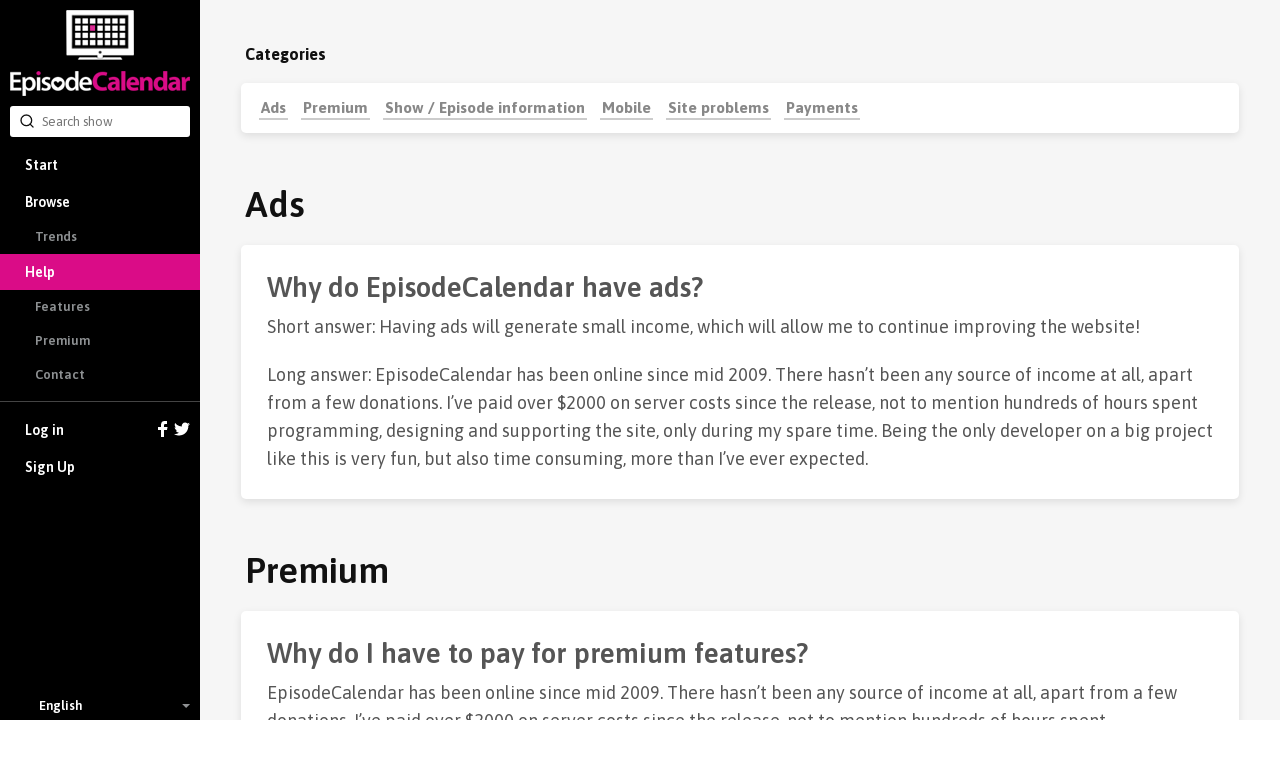

--- FILE ---
content_type: text/html; charset=utf-8
request_url: https://episodecalendar.com/en/pages/faq
body_size: 5491
content:
<!DOCTYPE html>
<html>
  <head>
    <title>FAQ - TV Episode Calendar</title>
    <meta http-equiv="content-type" content="text/html;charset=utf-8">
      <link rel="dns-prefetch" href="https://episodecalendar.b-cdn.net">
    <meta name="turbolinks-cache-control" content="no-cache">
    <meta name="description" content="">
    <meta property="og:title" content="FAQ - TV Episode Calendar">
    <meta property="og:url" content="">
    <meta property="og:description" content="">
    <meta property="og:image" content="">

    <link rel="stylesheet" href="/assets/application-fd0f99e29f6c02adb024cdefcc5ff0caf100f036de4380a18976e183beb9447b.css" />
    <link rel="stylesheet" href="/assets/desktop/print-3d3a921743633aff5bf9eb583714f09d3ce81468634fbd5861f65a459ab1936a.css" media="print" />
    <link href="https://fonts.googleapis.com/css?family=Asap:400,600,700&display=swap&subset=latin-ext" rel="stylesheet">
    <meta name="csrf-param" content="authenticity_token" />
<meta name="csrf-token" content="O4ifpJ5MFo6t_hiPseD0WX5ClOwqWviEqKQkAFEct5GWGHEG5O1HcfQ_A74r6npYqEhvarPTlEDMstp5Jbq79w" />
    <meta name="action-cable-url" content="/cable" />
      <!-- Google tag (gtag.js) -->
  <script async src="https://www.googletagmanager.com/gtag/js?id=G-B65BYSLXEC"></script>
  <script>
    window.dataLayer = window.dataLayer || [];
    function gtag(){dataLayer.push(arguments);}
    gtag('js', new Date());

    gtag('config', 'G-B65BYSLXEC');
  </script>

    <script src="/assets/application-26d1701618d482499e68a395379fae9ead1b620de41ca3acaf6e6200030e121c.js"></script>
    
    <link rel="icon" href="/favicon.png?3" type="image/x-icon">
    <script async src="https://pagead2.googlesyndication.com/pagead/js/adsbygoogle.js?client=ca-pub-1150134153849555" crossorigin="anonymous"></script>
  </head>
  <body class="pages body-grey">
    <div id="sidebar" class="flexbox" data-turbolinks-permanent>
      <div class="flexbox sidebar-wrapper">
  <a id="logo" href="/en"><img src="/assets/logos/logo-vertical-5e251d9139cd286407550a93c4239484dd25ef6bdfc2428ece259dddbc5ad826.png" /></a>
  <div class="relative search-input">
  <form autocomplete="off" action="/en/search" accept-charset="UTF-8" method="get">
    <span style="position: absolute; top: 6px; left: 9px;"><span class=""><svg aria-hidden="true" width="24" height="24" viewBox="0 0 24 24" fill="none" stroke="currentColor" stroke-width="2" stroke-linecap="round" stroke-linejoin="round" class="icons-search -size-16"><path d="m21 21-4.34-4.34"></path><circle cx="11" cy="11" r="8"></circle></svg></span></span>
    <input type="text" name="q" id="q" placeholder="Search show" class="input" data-search-type="" />
</form>  <div id="autocomplete" class="hidden">
    <p class="pull-right grey">
      <span class="key small">Tab</span>
      <span class="key small"><strong>&uarr;</strong></span>
      <span class="key small"><strong>&darr;</strong></span>
      <span class="key small">Esc</span>
    </p>
    <p class="grey">Search suggestions:</p>
    <ul></ul>
  </div>
</div>


  <div class="flex-item scroll-container">
    <div id="menu-wrapper">
      <ul id="menu">
          <li><a href="/en">Start</a></li>
          <li class="has-sub-menu">
            <a href="/en/shows">Browse</a>
            <ul class="sub-menu">
              <li><a href="/en/trends">Trends</a></li>
            </ul>
          </li>
          <li class="has-sub-menu">
            <a href="/en/pages/faq">Help</a>
            <ul class="sub-menu">
              <li><a href="/en/pages/features">Features</a></li>
              <li><a href="/en/pages/premium">Premium</a></li>
              <li><a href="/en/pages/contact">Contact</a></li>
            </ul>
          </li>
          <li class="separator">
            <a href="/en/users/sign_in">
              Log in
              <div class="icons">
                <svg xmlns="http://www.w3.org/2000/svg" xmlns:xlink="http://www.w3.org/1999/xlink" enable-background="new 0 0 32 32" height="16" version="1.0" viewBox="0 0 32 32" width="16" xml:space="preserve"><path d="M18,32V18h6l1-6h-7V9c0-2,1.002-3,3-3h3V0c-1,0-3.24,0-5,0c-5,0-7,3-7,8v4H6v6h6v14H18z" fill="#fff" /></svg>

                <svg xmlns="http://www.w3.org/2000/svg" xmlns:xlink="http://www.w3.org/1999/xlink" height="16" version="1.0" viewBox="0 0 32 32" width="16" xml:space="preserve"><path d="M31.993,6.077C30.816,6.6,29.552,6.953,28.223,7.11c1.355-0.812,2.396-2.098,2.887-3.63  c-1.269,0.751-2.673,1.299-4.168,1.592C25.744,3.797,24.038,3,22.149,3c-3.625,0-6.562,2.938-6.562,6.563  c0,0.514,0.057,1.016,0.169,1.496C10.301,10.785,5.465,8.172,2.227,4.201c-0.564,0.97-0.888,2.097-0.888,3.3  c0,2.278,1.159,4.286,2.919,5.464c-1.075-0.035-2.087-0.329-2.972-0.821c-0.001,0.027-0.001,0.056-0.001,0.082  c0,3.181,2.262,5.834,5.265,6.437c-0.55,0.149-1.13,0.23-1.729,0.23c-0.424,0-0.834-0.041-1.234-0.117  c0.834,2.606,3.259,4.504,6.13,4.558c-2.245,1.76-5.075,2.811-8.15,2.811c-0.53,0-1.053-0.031-1.566-0.092  C2.905,27.913,6.355,29,10.062,29c12.072,0,18.675-10.001,18.675-18.675c0-0.284-0.008-0.568-0.02-0.85  C30,8.55,31.112,7.395,31.993,6.077z" fill="#fff" /></svg>

              </div>
</a>          </li>
          <li><a data-track="clicks/sign-up/sidebar" href="/users/sign_up">Sign Up</a></li>
      </ul>
    </div>
  </div>

    <div class="flexbox language-selector fa-center">
    <div class="icon"><img class="flag-icon" width="24" height="16" src="https://static.frexity.com/images/countries/flags/gb.png" /></div>
    <div>English</div>

    <ul class="language-selector-dropdown">
        <li>
          <a class="flexbox fa-center" data-turbolinks="false" href="/br">
            <div class="icon">
              <span class="flag-icon"><img class="flag-icon" width="24" height="16" src="https://static.frexity.com/images/countries/flags/br.png" /></span>
            </div>
            <div>Português</div>
</a>        </li>
        <li>
          <a class="flexbox fa-center" data-turbolinks="false" href="/de">
            <div class="icon">
              <span class="flag-icon"><img class="flag-icon" width="24" height="16" src="https://static.frexity.com/images/countries/flags/de.png" /></span>
            </div>
            <div>Deutsch</div>
</a>        </li>
        <li>
          <a class="flexbox fa-center" data-turbolinks="false" href="/dk">
            <div class="icon">
              <span class="flag-icon"><img class="flag-icon" width="24" height="16" src="https://static.frexity.com/images/countries/flags/dk.png" /></span>
            </div>
            <div>Dansk</div>
</a>        </li>
        <li>
          <a class="flexbox fa-center" data-turbolinks="false" href="/es">
            <div class="icon">
              <span class="flag-icon"><img class="flag-icon" width="24" height="16" src="https://static.frexity.com/images/countries/flags/es.png" /></span>
            </div>
            <div>Español</div>
</a>        </li>
        <li>
          <a class="flexbox fa-center" data-turbolinks="false" href="/fr">
            <div class="icon">
              <span class="flag-icon"><img class="flag-icon" width="24" height="16" src="https://static.frexity.com/images/countries/flags/fr.png" /></span>
            </div>
            <div>Français</div>
</a>        </li>
        <li>
          <a class="flexbox fa-center" data-turbolinks="false" href="/hu">
            <div class="icon">
              <span class="flag-icon"><img class="flag-icon" width="24" height="16" src="https://static.frexity.com/images/countries/flags/hu.png" /></span>
            </div>
            <div>Magyar</div>
</a>        </li>
        <li>
          <a class="flexbox fa-center" data-turbolinks="false" href="/gr">
            <div class="icon">
              <span class="flag-icon"><img class="flag-icon" width="24" height="16" src="https://static.frexity.com/images/countries/flags/gr.png" /></span>
            </div>
            <div>Ελληνικά</div>
</a>        </li>
        <li>
          <a class="flexbox fa-center" data-turbolinks="false" href="/it">
            <div class="icon">
              <span class="flag-icon"><img class="flag-icon" width="24" height="16" src="https://static.frexity.com/images/countries/flags/it.png" /></span>
            </div>
            <div>Italiano</div>
</a>        </li>
        <li>
          <a class="flexbox fa-center" data-turbolinks="false" href="/nl">
            <div class="icon">
              <span class="flag-icon"><img class="flag-icon" width="24" height="16" src="https://static.frexity.com/images/countries/flags/nl.png" /></span>
            </div>
            <div>Nederlands</div>
</a>        </li>
        <li>
          <a class="flexbox fa-center" data-turbolinks="false" href="/pl">
            <div class="icon">
              <span class="flag-icon"><img class="flag-icon" width="24" height="16" src="https://static.frexity.com/images/countries/flags/pl.png" /></span>
            </div>
            <div>Polski</div>
</a>        </li>
        <li>
          <a class="flexbox fa-center" data-turbolinks="false" href="/pt">
            <div class="icon">
              <span class="flag-icon"><img class="flag-icon" width="24" height="16" src="https://static.frexity.com/images/countries/flags/pt.png" /></span>
            </div>
            <div>Português</div>
</a>        </li>
        <li>
          <a class="flexbox fa-center" data-turbolinks="false" href="/tr">
            <div class="icon">
              <span class="flag-icon"><img class="flag-icon" width="24" height="16" src="https://static.frexity.com/images/countries/flags/tr.png" /></span>
            </div>
            <div>Türkçe</div>
</a>        </li>
    </ul>
  </div>

</div>

    </div>
    <div id="container">
      <div id="page_container">
        <div id="page" class="clearfix">
          
<div id="pages">
  
<div class="page-content">
  <h3><strong>Categories</strong></h3>
</div>
<div class="epic-card pad-small margin_bottom_big">
  <ul>
      <li class="tab">
        <a data-turbolinks="false" href="#ads">Ads</a>
      </li>
      <li class="tab">
        <a data-turbolinks="false" href="#premium">Premium</a>
      </li>
      <li class="tab">
        <a data-turbolinks="false" href="#show-episode-information">Show / Episode information</a>
      </li>
      <li class="tab">
        <a data-turbolinks="false" href="#mobile">Mobile</a>
      </li>
      <li class="tab">
        <a data-turbolinks="false" href="#site-problems">Site problems</a>
      </li>
      <li class="tab">
        <a data-turbolinks="false" href="#payments">Payments</a>
      </li>
  </ul>
</div>

  <a href="javascript:void(0);" name="ads"></a>
  <h1 class="big page-content">Ads</h1>
  <ul>
      <li id="faq-item-why-do-episodecalendar-have-ads" class="margin_bottom_big">
        <div class="epic-card pad faq-answer">
          <h2 class="big">Why do EpisodeCalendar have ads?</h2>
          <p>Short answer:
Having ads will generate small income, which will allow me to continue improving the website!</p>

<p>Long answer: 
EpisodeCalendar has been online since mid 2009. There hasn’t been any source of income at all, apart from a few donations.
I’ve paid over $2000 on server costs since the release, not to mention hundreds of hours spent programming, designing and supporting the site, only during my spare time.
Being the only developer on a big project like this is very fun, but also time consuming, more than I’ve ever expected.</p>

        </div>
      </li>
  </ul>
  <a href="javascript:void(0);" name="premium"></a>
  <h1 class="big page-content">Premium</h1>
  <ul>
      <li id="faq-item-why-do-i-have-to-pay-for-premium-features" class="margin_bottom_big">
        <div class="epic-card pad faq-answer">
          <h2 class="big">Why do I have to pay for premium features?</h2>
          <p>EpisodeCalendar has been online since mid 2009. There hasn’t been any source of income at all, apart from a few donations.
I’ve paid over $2000 on server costs since the release, not to mention hundreds of hours spent programming, designing and supporting the site, only during my spare time.
Being the only developer on a big project like this is very fun, but also time consuming, more than I’ve ever expected.</p>

<p>I want to make this site the very best I can, but I need your help doing so.
By purchasing a Premium account, you will help EpisodeCalendar become economically sustainable, as well as motivating me to keep improving the site.</p>

<p>Regards,
Kristian, the dude behind EpisodeCalendar.</p>

        </div>
      </li>
      <li id="faq-item-i-can-t-purchase-a-gift-subscription-for-a-friend" class="margin_bottom_big">
        <div class="epic-card pad faq-answer">
          <h2 class="big">I can&#39;t purchase a gift subscription for a friend</h2>
          <p>In order to purchase a gift subscription for a friend or family. Make sure that you have them on your friends list. You will then be able to select them and purchase a gift for your friends!</p>

        </div>
      </li>
  </ul>
  <a href="javascript:void(0);" name="show-episode-information"></a>
  <h1 class="big page-content">Show / Episode information</h1>
  <ul>
      <li id="faq-item-where-is-all-data-imported-from" class="margin_bottom_big">
        <div class="epic-card pad faq-answer">
          <h2 class="big">Where is all data imported from?</h2>
          <p>EpisodeCalendar fetches all information from an open database called <a href="//thetvdb.com">TheTvDB</a>.</p>

<p>If a show doesn’t exist there, EpisodeCalendar won’t add it. No exceptions.</p>

        </div>
      </li>
      <li id="faq-item-i-can-t-find-a-show-can-you-add-it" class="margin_bottom_big">
        <div class="epic-card pad faq-answer">
          <h2 class="big">I can&#39;t find a show, can you add it?</h2>
          <p>You can actually add missing shows yourself! The <a href="https://episodecalendar.com/request-show">request page</a> allows you to search for shows directly from our data source and add them to our system. Give it a go :)</p>

        </div>
      </li>
      <li id="faq-item-why-is-some-show-or-episode-information-wrong" class="margin_bottom_big">
        <div class="epic-card pad faq-answer">
          <h2 class="big">Why is some show or episode information wrong?</h2>
          <p>Since the imported data is managed by people just like you or me, it’s very hard to keep it 100% updated all the time.</p>

<p>Incorrect data is usually corrected within a few days automatically.
Please only contact us if a show is really messed up :)</p>

        </div>
      </li>
      <li id="faq-item-show-times-are-wrong-in-my-google-calendar-feed" class="margin_bottom_big">
        <div class="epic-card pad faq-answer">
          <h2 class="big">Show times are wrong in my Google Calendar feed?</h2>
          <p>The source where I’m importing all the data from have terrible data and quality when it comes to air times and time zones. I’m looking into possible ways to get this working, but it is actually harder than it seems. But for now there is nothing I can do about it, and the air time will be wrong (the same for all shows) until I come up with a good solution.</p>

        </div>
      </li>
      <li id="faq-item-why-does-my-show-appear-on-the-wrong-day" class="margin_bottom_big">
        <div class="epic-card pad faq-answer">
          <h2 class="big">Why does my show appear on the wrong day?</h2>
          <p>There are two possibilities:</p>

<p>1) Please look to see if “+1 day please” is checked or unchecked under the “Time Zone” tab in Settings.
2) The TV show follows the USA air date.</p>

        </div>
      </li>
      <li id="faq-item-why-do-international-shows-have-incorrect-information-or-do-not-update" class="margin_bottom_big">
        <div class="epic-card pad faq-answer">
          <h2 class="big">Why do international shows have incorrect information or do not update?</h2>
          <p>Even if our source has the non-English show that interests you, we currently do not support any international shows. Please look for your specific show but with an English title. For example, if you’re interested in “Le Visiteur du Futur”, then search for “The Visitor from the Future”.</p>

        </div>
      </li>
  </ul>
  <a href="javascript:void(0);" name="mobile"></a>
  <h1 class="big page-content">Mobile</h1>
  <ul>
      <li id="faq-item-will-there-be-mobile-or-tablet-apps" class="margin_bottom_big">
        <div class="epic-card pad faq-answer">
          <h2 class="big">Will there be mobile or tablet apps?</h2>
          <p>No, however we will wrap the mobile web site in native apps, and probably add features like push notifications.</p>

        </div>
      </li>
  </ul>
  <a href="javascript:void(0);" name="site-problems"></a>
  <h1 class="big page-content">Site problems</h1>
  <ul>
      <li id="faq-item-why-am-i-getting-an-error-when-i-m-trying-to-delete-a-show-from-the-my-shows-page" class="margin_bottom_big">
        <div class="epic-card pad faq-answer">
          <h2 class="big">Why am I getting an error when I&#39;m trying to delete a show from the My Shows page?</h2>
          <p>This is caused by popup blocking plugins in your browser. Find the settings for your plugin and make it allow episodecalendar.com</p>

        </div>
      </li>
  </ul>
  <a href="javascript:void(0);" name="payments"></a>
  <h1 class="big page-content">Payments</h1>
  <ul>
      <li id="faq-item-do-you-accept-credit-cards" class="margin_bottom_big">
        <div class="epic-card pad faq-answer">
          <h2 class="big">Do you accept credit cards?</h2>
          <p>We only accept <a href="https://paypal.com">PayPal</a> at the moment.</p>

        </div>
      </li>
      <li id="faq-item-do-you-offer-any-discounts" class="margin_bottom_big">
        <div class="epic-card pad faq-answer">
          <h2 class="big">Do you offer any discounts?</h2>
          <p>Sometimes we have seasonal sales. Make sure that you are subscribed to our newsletter to get those offers.</p>

        </div>
      </li>
  </ul>

</div>

        </div>
      </div>
      <div id="footer" class="pad_bottom">
        
<div class="center">
  <img height="24" src="/assets/logos/tv_black_small-35d4d1490814a11fc9e55b0c387c542bcbffc179d8a4f8c7daeb0f612e879aa8.png" />
</div>

<div class="center margin_top_small grey">
  © <a rel="external" class="grey" href="https://frexuz.com">Frexity</a> - <a class="grey" href="/en/pages/terms-and-conditions">Terms &amp; policies</a>
</div>


      </div>
    </div>
    
    <div id="popup" class="popup">
      <img class="popup-inner-loader" src="/assets/icons/ajax-loader-9c7700d8495c4b074f98a72bf4ed5f07fdbd5b81fc9334934593d9eb219ba07b.gif" />
      <a href="javascript:void(0);" class="close clickable"></a>
      <div class="content"></div>
    </div>
  </body>
</html>


--- FILE ---
content_type: text/html; charset=utf-8
request_url: https://www.google.com/recaptcha/api2/aframe
body_size: 268
content:
<!DOCTYPE HTML><html><head><meta http-equiv="content-type" content="text/html; charset=UTF-8"></head><body><script nonce="WPz33E4h7sWGTlCJsg2mRQ">/** Anti-fraud and anti-abuse applications only. See google.com/recaptcha */ try{var clients={'sodar':'https://pagead2.googlesyndication.com/pagead/sodar?'};window.addEventListener("message",function(a){try{if(a.source===window.parent){var b=JSON.parse(a.data);var c=clients[b['id']];if(c){var d=document.createElement('img');d.src=c+b['params']+'&rc='+(localStorage.getItem("rc::a")?sessionStorage.getItem("rc::b"):"");window.document.body.appendChild(d);sessionStorage.setItem("rc::e",parseInt(sessionStorage.getItem("rc::e")||0)+1);localStorage.setItem("rc::h",'1768885554973');}}}catch(b){}});window.parent.postMessage("_grecaptcha_ready", "*");}catch(b){}</script></body></html>